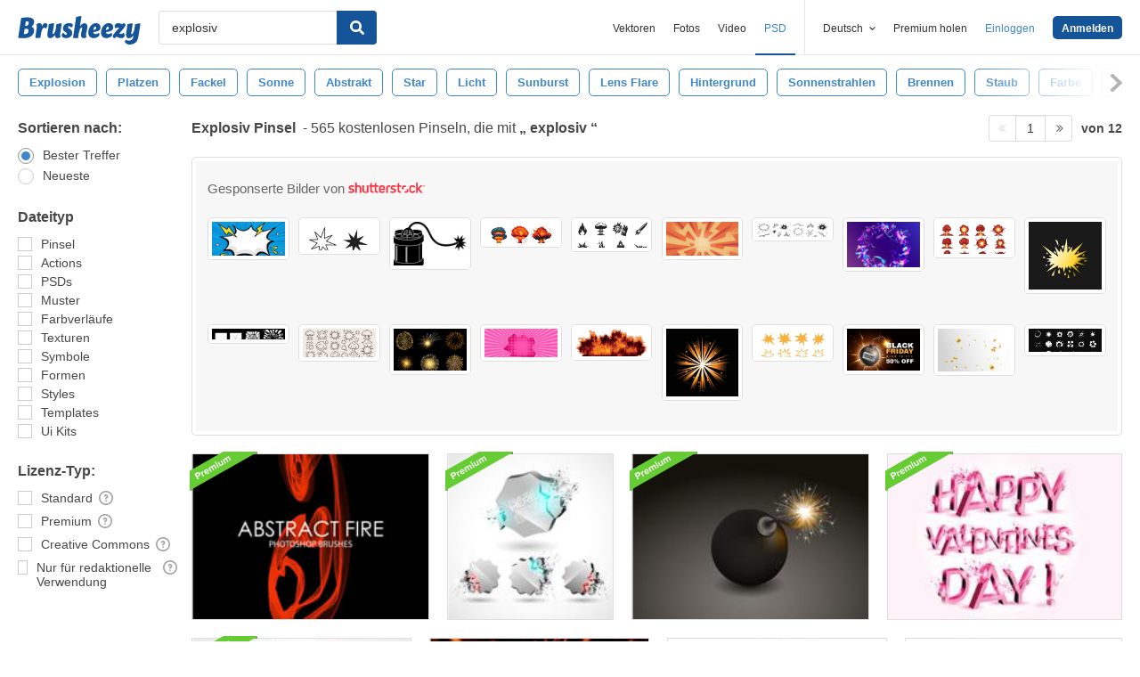

--- FILE ---
content_type: text/plain;charset=UTF-8
request_url: https://c.pub.network/v2/c
body_size: -111
content:
4ab1ca0d-fd48-460f-b013-7fbabe36c348

--- FILE ---
content_type: text/plain;charset=UTF-8
request_url: https://c.pub.network/v2/c
body_size: -261
content:
ca122ae0-ef35-4337-8abc-2d8c8003465f